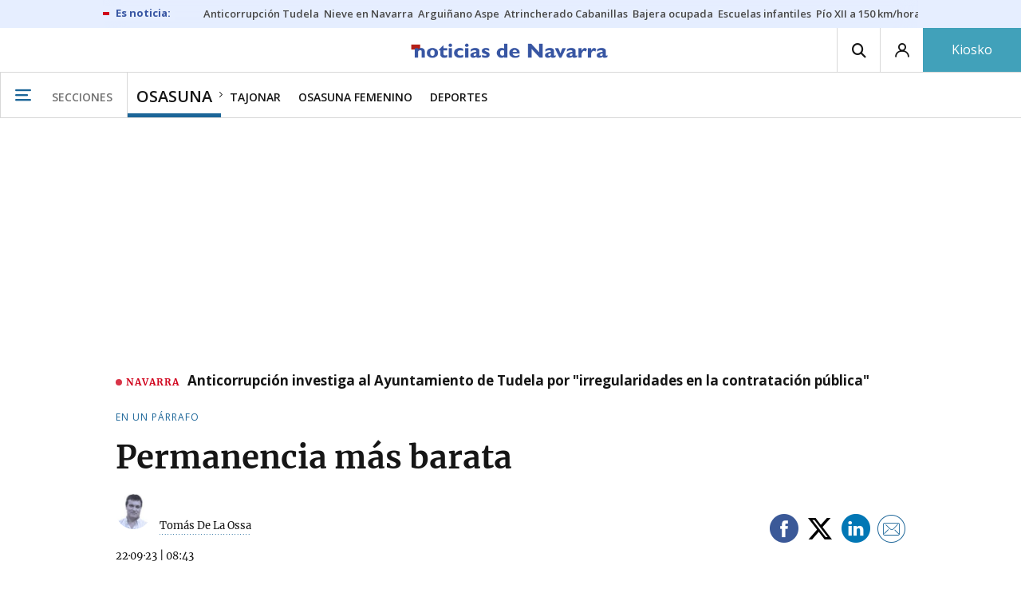

--- FILE ---
content_type: text/css
request_url: https://www.noticiasdenavarra.com/statics/css/bcube_navarra_v3.css
body_size: 910
content:
/* Contenido subido por GN */

.moduloVivir h2,
.moduloVivir .grp__header__title {
	font-family: 'Playfair Display', sans-serif;
  color: #1B6598;
  font-weight: 600;
  letter-spacing: 0.075rem;
}

/* estilos para ajustar el logo del modulo patrocinado en las secciones*/
.has-sponsor .grp__header__sponsorship .grp__header__img-container img {max-height: 50px;}

/* Estilos footer */
.footer-down__menu {font-size: 11px;}

/****************************** Media queries *******************************/ 
@media(max-width: 768px) {
  /* estilos para ajustar el logo del modulo patrocinado */
  .has-sponsor .grp__header__sponsorship {grid-column: 1/3;width: 52%;}
  .has-sponsor .grp__header__title{width: 45%;}
  .has-sponsor .grp__header__sponsorship .grp__header__img-container img {max-width: 100%; max-height: 50px;padding-right: 10px;}

  /* temporal hasta que lo arreglen en el core */
  .grp__header__sponsorship a{display: block;}

  .footer-down__menu {flex-wrap: wrap;}

}

@media (min-width: 768px){
  .footer-down .wrapper p {
    flex-basis: 30%;
  }

}

